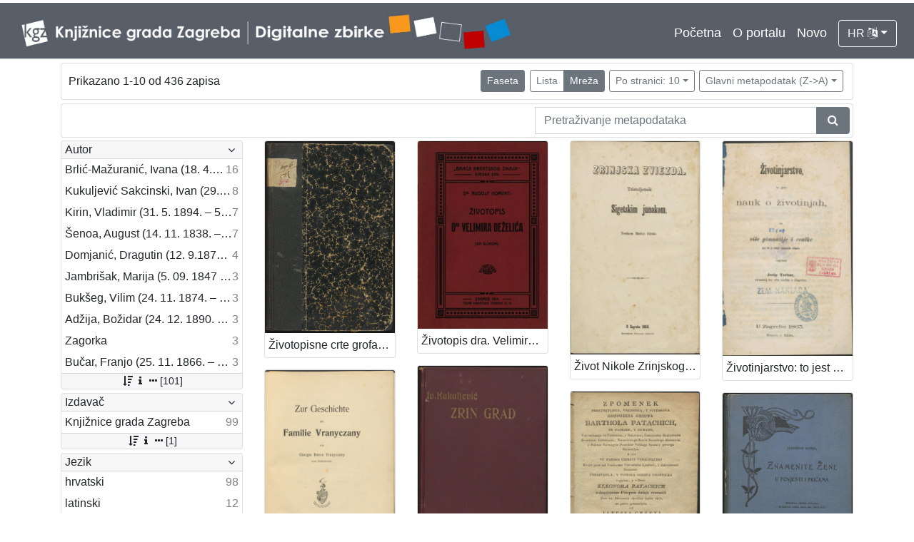

--- FILE ---
content_type: text/html; charset=UTF-8
request_url: https://digitalnezbirke.kgz.hr/?pr=l&mrx%5B10096%5D%5B17059%5D=a&oby=rmr&obyt=d&page=1&ps=10&view=grid
body_size: 4682
content:
<!DOCTYPE html><html lang="hr"><head><title>Digitalne zbirke Knjižnica grada Zagreba</title><meta name="viewport" content="width=device-width, initial-scale=1"><link href="./lib/font-awesome/4.7.0/css/font-awesome.min.css" rel="stylesheet"><link rel="stylesheet" href="https://cdn.jsdelivr.net/npm/bootstrap@4.5.3/dist/css/bootstrap.min.css" integrity="sha384-TX8t27EcRE3e/ihU7zmQxVncDAy5uIKz4rEkgIXeMed4M0jlfIDPvg6uqKI2xXr2" crossorigin="anonymous"><script src="https://code.jquery.com/jquery-3.5.1.min.js" integrity="sha256-9/aliU8dGd2tb6OSsuzixeV4y/faTqgFtohetphbbj0=" crossorigin="anonymous"></script><script src="https://cdn.jsdelivr.net/npm/bootstrap@4.5.3/dist/js/bootstrap.bundle.min.js" integrity="sha384-ho+j7jyWK8fNQe+A12Hb8AhRq26LrZ/JpcUGGOn+Y7RsweNrtN/tE3MoK7ZeZDyx" crossorigin="anonymous"></script><link href="./public/core/css/indigo.css?_v102" rel="stylesheet"><link href="./public/core/css/header.css?_v102" rel="stylesheet"><link href="./public/core/css/footer.css?_v102" rel="stylesheet"><link href="./public/core/css/indigoLogo.css?_=2" rel="stylesheet"><link href="./public/core/css/infoToolbar.css?_v102" rel="stylesheet"><link href="./public/core/css/queryToolbar.css?_v102" rel="stylesheet"><link href="./public/core/css/recordViewer.css?_v102" rel="stylesheet"><link href="./public/core/css/popover.css?_v102" rel="stylesheet"><link href="./public/core/css/pagination.css?_v102" rel="stylesheet"><link href="./public/core/css/spinners/line-scale.css?_v102" rel="stylesheet"><link href="./public/core/css/facet.css?_v102" rel="stylesheet"><link href="./public/core/css/singleFacet.css?_v102" rel="stylesheet"><link href="./public/core/css/singleFacetCheckbox.css?_v102" rel="stylesheet"><link href="./public/core/css/singleFacetInfo.css?_v102" rel="stylesheet"><link href="./public/core/css/recordInfo.css?_v102" rel="stylesheet"><link href="./public/core/css/navigationDrawer.css?_v102" rel="stylesheet"><link href="./public/core/css/infoToolbarWithFacet.css?_v102" rel="stylesheet"><link href="./public/core/css/masonryRecordList.css?_v102" rel="stylesheet"><link href="./public/core/css/modal.css?_v102" rel="stylesheet"><link href="./public/portal/css/main.css?_v102" rel="stylesheet"></head><body><div class="indigo-navigation-drawer"><div class="indigo-navigation-drawer-toolbar"><button class="btn btn-sm btn-secondary indigo-navigation-drawer-close-button" onclick="Indigo.Front.NavigationDrawer.toggleDrawer();"><i class="fa fa-times"></i></button></div><div class="indigo-navigation-drawer-content"></div></div><nav class="navbar navbar-expand-lg navbar-dark indigo-navbar"><a class="navbar-brand" href="./"><img class="indigo-navbar-logo" src="./public/portal/img/DZB_Portal_Naslovna traka_Izmjene_2019_crop.jpg"></a><button class="navbar-toggler indigo-toggle-button" type="button" data-toggle="collapse" data-target="#indigo-toggle-btn"><span class="navbar-toggler-icon"></span></button><div class="navbar-collapse justify-content-end collapse" id="indigo-toggle-btn"><ul class="navbar-nav"><li class="nav-item indigo-navbar-nav-item"><a class="indigo-navbar-option" href="./">Početna</a></li><li class="nav-item indigo-navbar-nav-item"><a class="indigo-navbar-option" href="./?ct2=portal">O portalu</a></li><li class="nav-item indigo-navbar-nav-item"><a class="indigo-navbar-option" href="./?pr=l&filter=10077&oby=timec&obyt=d">Novo</a></li><li class="nav-item indigo-navbar-nav-item"><div class="dropdown indigo-dropdown"><button class="btn btn-outline-light dropdown-toggle indigo-dropdown-toggle-button" type="button" data-toggle="dropdown">HR <i class="fa fa-language"></i></button><div class="dropdown-menu dropdown-menu-right indigo-dropdown-menu"><a class="dropdown-item indigo-dropdown-item" href="./?locale=ls&lc=hr">Hrvatski (HR)</a><a class="dropdown-item indigo-dropdown-item" href="./?locale=ls&lc=en">English (EN)</a></div></div></li></ul></div></nav><div class="container-lg indigo-container"><div class="card card-body indigo-infotoolbar"><div class="row"><div class="col-md-4 col-sm-12 indigo-infotoolbar-text">Prikazano 1-10 od 436 zapisa</div><div class="col-md-8 col-sm-12 indigo-infotoolbar-action"><div class="btn btn-sm btn-secondary" onclick="Indigo.Front.Facet.toggle(); Indigo.Front.Facet.toggleDrawerForFacets();" id="facet_toggle_button">Faseta</div><div class="btn-group indigo-infotoolbar-btn-group"><a class="btn btn-sm btn-outline-secondary" href="./?pr=l&mrx%5B10096%5D%5B17059%5D=a&oby=rmr&obyt=d&page=1&ps=10&view=list">Lista</a><a class="btn btn-sm btn-secondary" href="./?pr=l&mrx%5B10096%5D%5B17059%5D=a&oby=rmr&obyt=d&page=1&ps=10&view=grid">Mreža</a></div><div class="dropdown indigo-pagesize-dropdown"><button class="btn btn-sm btn-outline-secondary dropdown-toggle indigo-pagesize-dropdown-toggle-button" type="button" data-toggle="dropdown">Po stranici: 10</button><div class="dropdown-menu indigo-pagesize-dropdown-menu"><a class="dropdown-item indigo-pagesize-dropdown-item" href="./?pr=l&mrx%5B10096%5D%5B17059%5D=a&oby=rmr&obyt=d&page=1&view=grid&ps=10">10</a><a class="dropdown-item indigo-pagesize-dropdown-item" href="./?pr=l&mrx%5B10096%5D%5B17059%5D=a&oby=rmr&obyt=d&page=1&view=grid&ps=25">25</a><a class="dropdown-item indigo-pagesize-dropdown-item" href="./?pr=l&mrx%5B10096%5D%5B17059%5D=a&oby=rmr&obyt=d&page=1&view=grid&ps=50">50</a><a class="dropdown-item indigo-pagesize-dropdown-item" href="./?pr=l&mrx%5B10096%5D%5B17059%5D=a&oby=rmr&obyt=d&page=1&view=grid&ps=100">100</a></div></div><div class="dropdown indigo-sort-dropdown"><button class="btn btn-sm btn-outline-secondary dropdown-toggle indigo-sort-dropdown-toggle-button" type="button" data-toggle="dropdown">Glavni metapodatak (Z->A)</button><div class="dropdown-menu dropdown-menu-right indigo-sort-dropdown-menu"><a class="dropdown-item indigo-sort-dropdown-item" href="./?pr=l&mrx%5B10096%5D%5B17059%5D=a&page=1&ps=10&view=grid&oby=rmr&obyt=a">Glavni metapodatak (A->Z)</a><a class="dropdown-item indigo-sort-dropdown-item" href="./?pr=l&mrx%5B10096%5D%5B17059%5D=a&page=1&ps=10&view=grid&oby=rmr&obyt=d">Glavni metapodatak (Z->A)</a></div></div></div></div></div><div class="card card-body p-1 mb-1"><div class="row d-flex justify-content-end"><div class="col-sm-12 col-md-5"><div class="indigo-searchbar"><form method="get" autocomplete="off" id="indigo_searchbar_form"><div class="input-group"><input type="hidden" name="pr" value="l"><input class="form-control indigo-searchbar-input" type="text" name="msq" placeholder="Pretraživanje metapodataka" onfocus="this.select();" required="required"><input type="hidden" name="view" value="grid"><input type="hidden" name="mrx[10096][17059]" value="a"><input type="hidden" name="oby" value="rmr"><input type="hidden" name="obyt" value="d"><input type="hidden" name="page" value="1"><input type="hidden" name="ps" value="10"><input type="hidden" name="view" value="grid"><div class="input-group-append indigo-searchbar-button-holder"><button class="btn btn-secondary indigo-searchbar-button" type="submit" title="Pretraži"><i class="fa fa-search fa-fw"></i></button></div></div></form></div></div></div></div><div class="row"><div class="d-none d-md-block col-3 indigo-record-list-facet" data-route="./api.php?pr=facets&mrx%5B10096%5D%5B17059%5D=a&oby=rmr&obyt=d&page=1&ps=10&view=grid"></div><div class="col indigo-record-list-items"><div class="indigo-masonry-container row"><div class="grid-size col-md-3 col-sm-4 col-6"></div><div class="grid-item col-md-3 col-sm-4 col-6"><div class="card"><a href="./?pr=i&id=21471"><img class="card-img-top indigo-masonry-item-image" src="https://digitalnezbirke.kgz.hr/rdfcgtv/repd/r/kp/76u/rkp76u2an168.jpg" alt="./public/core/img/default_03.png"></a><a class="card-body text-truncate indigo-masonry-item-title" href="./?pr=i&id=21471" data-toggle="tooltip" title="Životopisne crte grofa Nikole Šubića-Zrinjskoga Sigetskoga / od Slavomila Peroka">Životopisne crte grofa Nikole Šubića-Zrinjskoga Sigetskoga / od Slavomila Peroka</a></div></div><div class="grid-item col-md-3 col-sm-4 col-6"><div class="card"><a href="./?pr=i&id=19110"><img class="card-img-top indigo-masonry-item-image" src="https://digitalnezbirke.kgz.hr/rdfcgtv/rep/z/r4/za6/zr4za6t3n34r.jpg" alt="./public/core/img/default_03.png"></a><a class="card-body text-truncate indigo-masonry-item-title" href="./?pr=i&id=19110" data-toggle="tooltip" title="Životopis dra. Velimira Deželića / Rudolf Horvat">Životopis dra. Velimira Deželića / Rudolf Horvat</a></div></div><div class="grid-item col-md-3 col-sm-4 col-6"><div class="card"><a href="./?pr=i&id=20041"><img class="card-img-top indigo-masonry-item-image" src="https://digitalnezbirke.kgz.hr/rdfcgtv/repd/9/85/jd5/985jd5fdvbdr.jpg" alt="./public/core/img/default_03.png"></a><a class="card-body text-truncate indigo-masonry-item-title" href="./?pr=i&id=20041" data-toggle="tooltip" title="Život Nikole Zrinjskog sigetskog junaka / nacrtao M. Mesić">Život Nikole Zrinjskog sigetskog junaka / nacrtao M. Mesić</a></div></div><div class="grid-item col-md-3 col-sm-4 col-6"><div class="card"><a href="./?pr=i&id=23105"><img class="card-img-top indigo-masonry-item-image" src="https://digitalnezbirke.kgz.hr/rdfcgtv/rep/8/5j/d5f/85jd5f4ojk9r.jpg" alt="./public/core/img/default_03.png"></a><a class="card-body text-truncate indigo-masonry-item-title" href="./?pr=i&id=23105" data-toggle="tooltip" title="Životinjarstvo: to jest nauk o životinjah : za više gimnazije i realke : (sa 34 u tekst utisnutih slikah) / napisao Josip Torbar">Životinjarstvo: to jest nauk o životinjah : za više gimnazije i realke : (sa 34 u tekst utisnutih slikah) / napisao Josip Torbar</a></div></div><div class="grid-item col-md-3 col-sm-4 col-6"><div class="card"><a href="./?pr=i&id=23127"><img class="card-img-top indigo-masonry-item-image" src="https://digitalnezbirke.kgz.hr/rdfcgtv/repd/r/2v/7ji/r2v7ji6dj6gr.jpg" alt="./public/core/img/default_03.png"></a><a class="card-body text-truncate indigo-masonry-item-title" href="./?pr=i&id=23127" data-toggle="tooltip" title="Zur Geschichte der Familie Vranyczany : als Familienmanuskript gedruckt / von Giorgio Baron Vranyczany von Dobinović">Zur Geschichte der Familie Vranyczany : als Familienmanuskript gedruckt / von Giorgio Baron Vranyczany von Dobinović</a></div></div><div class="grid-item col-md-3 col-sm-4 col-6"><div class="card"><a href="./?pr=i&id=20060"><img class="card-img-top indigo-masonry-item-image" src="https://digitalnezbirke.kgz.hr/rdfcgtv/repd/r/z2/dli/rz2dlilk67kr.jpg" alt="./public/core/img/default_03.png"></a><a class="card-body text-truncate indigo-masonry-item-title" href="./?pr=i&id=20060" data-toggle="tooltip" title="Zrin grad i njegovi gospodari : [sa rodoslovjem županah i knezovah bribirskih i zrinskih] / napisao Ivan Kukuljević Sakcinski">Zrin grad i njegovi gospodari : [sa rodoslovjem županah i knezovah bribirskih i zrinskih] / napisao Ivan Kukuljević Sakcinski</a></div></div><div class="grid-item col-md-3 col-sm-4 col-6"><div class="card"><a href="./?pr=i&id=23091"><img class="card-img-top indigo-masonry-item-image" src="https://digitalnezbirke.kgz.hr/rdfcgtv/rep/8/b2/v9i/8b2v9ia4abd8.jpg" alt="./public/core/img/default_03.png"></a><a class="card-body text-truncate indigo-masonry-item-title" href="./?pr=i&id=23091" data-toggle="tooltip" title="Zpomenek preszvetloga ... Barthola Patachich, ... kada vu farnoj czirkvi verbovechki szvoje proti tak Vrednomu Thovarushu Lyubavi ... v-dova Eleonora Patachich z-dosztojnum Pompum dalaje zverssiti Dan 14. Meszecza Aprilisa Letta 1817, / na pervo posztavlyen od Janussa Chanyi ...">Zpomenek preszvetloga ... Barthola Patachich, ... kada vu farnoj czirkvi verbovechki szvoje proti tak Vrednomu Thovarushu Lyubavi ... v-dova Eleonora Patachich z-dosztojnum Pompum dalaje zverssiti Dan 14. Meszecza Aprilisa Letta 1817, / na pervo posztavlyen od Janussa Chanyi ...</a></div></div><div class="grid-item col-md-3 col-sm-4 col-6"><div class="card"><a href="./?pr=i&id=19997"><img class="card-img-top indigo-masonry-item-image" src="https://digitalnezbirke.kgz.hr/rdfcgtv/rep/z/r4/za6/zr4za6tolm5r.jpg" alt="./public/core/img/default_03.png"></a><a class="card-body text-truncate indigo-masonry-item-title" href="./?pr=i&id=19997" data-toggle="tooltip" title="Znamenite žene u povjesti i pričama / sastavila Marija Jambrišak">Znamenite žene u povjesti i pričama / sastavila Marija Jambrišak</a></div></div><div class="grid-item col-md-3 col-sm-4 col-6"><div class="card"><a href="./?pr=i&id=20005"><img class="card-img-top indigo-masonry-item-image" src="https://digitalnezbirke.kgz.hr/rdfcgtv/rep/p/rp/a74/prpa74cm91d8.jpg" alt="./public/core/img/default_03.png"></a><a class="card-body text-truncate indigo-masonry-item-title" href="./?pr=i&id=20005" data-toggle="tooltip" title="Znamenite žene iz priče i poviesti / sastavila Marija Jambrišakova">Znamenite žene iz priče i poviesti / sastavila Marija Jambrišakova</a></div></div><div class="grid-item col-md-3 col-sm-4 col-6"><div class="card"><a href="./?pr=i&id=21529"><img class="card-img-top indigo-masonry-item-image" src="https://digitalnezbirke.kgz.hr/rdfcgtv/repd/r/1z/mot/r1zmotbozdp8.jpg" alt="./public/core/img/default_03.png"></a><a class="card-body text-truncate indigo-masonry-item-title" href="./?pr=i&id=21529" data-toggle="tooltip" title="Značenje Marka Marulića : predavanje držano 7. stud. 1901. prigodom proslave 400-godišnjice hrvatske umjetne književnosti pred cjelokupnom omladinom zagrebačke realne gimnazije / govorio Nikola Andrić">Značenje Marka Marulića : predavanje držano 7. stud. 1901. prigodom proslave 400-godišnjice hrvatske umjetne književnosti pred cjelokupnom omladinom zagrebačke realne gimnazije / govorio Nikola Andrić</a></div></div><script type="text/html" id="indigo-masonry-template"><div class="grid-item col-md-3 col-sm-4 col-6"><div class="card"><a href="{{recordIndex}}"><img class="card-img-top indigo-masonry-item-image" src="{{representation}}" alt="./public/core/img/default_03.png"></a><a class="card-body text-truncate indigo-masonry-item-title" href="{{recordIndex}}" data-toggle="tooltip" title="{{title}}">{{title}}</a></div></div></script><script type="text/html" id="indigo-masonry-route">./api.php?pr=masonry&mrx%5B10096%5D%5B17059%5D=a&oby=rmr&obyt=d&page=%7B%7Bpage%7D%7D&ps=10&view=grid</script></div></div></div></div><div class="indigo-footer"><div class="container"><div class="indigo-footer-before"><div class="row"><div class="col"><div><div class="indigo-footer-link"><div><a class="d-block my-2" href="./?ct2=accessibility">Izjava o pristupačnosti</a><a class="d-block my-2" href="./?ct2=portal">O portalu</a><a class="d-block my-2" href="./?ct2=terms">Uvjeti korištenja</a><a class="d-block my-2" href="./?ct2=linkovi">Linkovi</a><a class="d-block my-2" href="./?ct2=suradnici">Suradnici</a><a class="d-block my-2" href="./?ct2=impressum">Impressum</a><a class="d-block my-2" href="./?ct2=kontakt">Kontakt</a></div></div></div><div class="my-3 pt-3 d-flex align-items-center" style="border-top: 1px solid #FFF; font-size: 90%"><a class="p-1 mx-2" style="background: white" href="https://www.zagreb.hr/" target="_blank"><img style="height: 20px" src="./public/portal/img/grb-zg.jpg"></a><a class="p-1 mx-2" style="background: white" href="https://min-kulture.gov.hr/" target="_blank"><img style="height: 20px" src="./public/portal/img/grb-mk.jpg"></a><div class="mr-auto">Projekt Digitalizirana zagrebačka baština sufinanciran je sredstvima Grada Zagreba i Ministarstva kulture i medija Republike Hrvatske</div><a class="p-1 mx-2" style="background: white" href="https://citaj.hr/" target="_blank"><img style="height: 20px" src="./public/portal/img/godina-citanja.jpg"></a></div></div></div></div><div class="row"><div class="col-8 indigo-footer-left-col">© 2026 Digitalne zbirke Knjižnica grada Zagreba Sva prava pridržana</div><div class="col-4 text-right"><a class="in-logo p-1" href="http://www.eindigo.net/" title="Powered by Indigo" id="in_logo" target="_blank"><img class="in-logo-img" title="Powered by Indigo" src-trans="https://a.eindigo.net/cdn/eindigo/logo/indigo-gray.png" src-color="https://a.eindigo.net/cdn/eindigo/logo/indigo-color.png" src="https://a.eindigo.net/cdn/eindigo/logo/indigo-gray.png" alt="indigo"><span class="in-logo-inf">Powered by Indigo</span></a></div></div></div></div><div class="modal fade indigo-modal" tabindex="-1" id="indigo_modal"><div class="modal-dialog modal-lg indigo-modal-dialog"><div class="modal-content indigo-modal-content"></div></div></div><script src="./public/core/js/MultiClamp.min-2.0.2.js?_v102"></script><script src="./public/core/js/indigo.js?_v102"></script><script src="./public/core/js/indigoLogo.js?_v102"></script><script src="./public/core/js/popover.js?_v102"></script><script src="https://unpkg.com/vanilla-back-to-top@7.1.14/dist/vanilla-back-to-top.min.js"></script><script src="./public/core/js/backToTop.js?_v102"></script><script src="./public/core/js/facet.js?_v102"></script><script src="./public/core/js/singleFacetCheckbox.js?_v102"></script><script src="./public/core/js/navigationDrawer.js?_v102"></script><script src="https://unpkg.com/masonry-layout@4/dist/masonry.pkgd.min.js"></script><script src="https://unpkg.com/imagesloaded@4/imagesloaded.pkgd.min.js"></script><script src="https://unpkg.com/infinite-scroll@3/dist/infinite-scroll.pkgd.min.js"></script><script src="./public/core/js/masonry.js?_v102"></script><!-- Global site tag (gtag.js) - Google Analytics --><script async src="https://www.googletagmanager.com/gtag/js?id=UA-29182848-2"></script><script>window.dataLayer = window.dataLayer || [];function gtag(){dataLayer.push(arguments);}gtag('js', new Date());gtag('config', 'UA-29182848-2');</script></body></html>

--- FILE ---
content_type: text/html; charset=UTF-8
request_url: https://digitalnezbirke.kgz.hr/api.php?pr=facets&mrx%5B10096%5D%5B17059%5D=a&oby=rmr&obyt=d&page=1&ps=10&view=grid
body_size: 3058
content:
<div class="card indigo-facet"><div class="card-header indigo-facet-header d-flex justify-content-between" data-toggle="collapse" data-target=".f0" onclick="Indigo.Front.Facet.toggleCollapse(event);"><div class="indigo-facet-header-text">Autor</div><i class="fa fa-angle-down fa-fw indigo-facet-header-icon"></i></div><div class="collapse show f0"><div class="card-body indigo-facet-body"><a class="d-flex justify-content-between indigo-facet-item" href="./?pr=l&mrx%5B10096%5D%5B17059%5D=a&oby=rmr&obyt=d&page=1&ps=10&view=grid&fcc[10009][17128]=a&fc[10009][a17128]=fcc%5B10009%5D%5B17128%5D%3Da"><div class="indigo-facet-item-text">Brlić-Mažuranić, Ivana (18. 4. 1874. – 21. 9. 1938.)</div><div class="indigo-facet-item-count">16</div></a><a class="d-flex justify-content-between indigo-facet-item" href="./?pr=l&mrx%5B10096%5D%5B17059%5D=a&oby=rmr&obyt=d&page=1&ps=10&view=grid&fcc[10009][17114]=a&fc[10009][a17114]=fcc%5B10009%5D%5B17114%5D%3Da"><div class="indigo-facet-item-text">Kukuljević Sakcinski, Ivan (29. 5. 1816. – 1. 8. 1889.)</div><div class="indigo-facet-item-count">8</div></a><a class="d-flex justify-content-between indigo-facet-item" href="./?pr=l&mrx%5B10096%5D%5B17059%5D=a&oby=rmr&obyt=d&page=1&ps=10&view=grid&fcc[10009][17262]=a&fc[10009][a17262]=fcc%5B10009%5D%5B17262%5D%3Da"><div class="indigo-facet-item-text">Kirin, Vladimir (31. 5. 1894. – 5. 10. 1963.)</div><div class="indigo-facet-item-count">7</div></a><a class="d-flex justify-content-between indigo-facet-item" href="./?pr=l&mrx%5B10096%5D%5B17059%5D=a&oby=rmr&obyt=d&page=1&ps=10&view=grid&fcc[10009][17102]=a&fc[10009][a17102]=fcc%5B10009%5D%5B17102%5D%3Da"><div class="indigo-facet-item-text">Šenoa, August (14. 11. 1838. – 13. 12. 1881.)</div><div class="indigo-facet-item-count">7</div></a><a class="d-flex justify-content-between indigo-facet-item" href="./?pr=l&mrx%5B10096%5D%5B17059%5D=a&oby=rmr&obyt=d&page=1&ps=10&view=grid&fcc[10009][17105]=a&fc[10009][a17105]=fcc%5B10009%5D%5B17105%5D%3Da"><div class="indigo-facet-item-text">Domjanić, Dragutin (12. 9.1875. – 07. 6.1933.)</div><div class="indigo-facet-item-count">4</div></a><a class="d-flex justify-content-between indigo-facet-item" href="./?pr=l&mrx%5B10096%5D%5B17059%5D=a&oby=rmr&obyt=d&page=1&ps=10&view=grid&fcc[10009][17167]=a&fc[10009][a17167]=fcc%5B10009%5D%5B17167%5D%3Da"><div class="indigo-facet-item-text">Jambrišak, Marija (5. 09. 1847 – 23. 01. 1937)</div><div class="indigo-facet-item-count">3</div></a><a class="d-flex justify-content-between indigo-facet-item" href="./?pr=l&mrx%5B10096%5D%5B17059%5D=a&oby=rmr&obyt=d&page=1&ps=10&view=grid&fcc[10009][18718]=a&fc[10009][a18718]=fcc%5B10009%5D%5B18718%5D%3Da"><div class="indigo-facet-item-text">Bukšeg, Vilim (24. 11. 1874. – 1. 03. 1924.)</div><div class="indigo-facet-item-count">3</div></a><a class="d-flex justify-content-between indigo-facet-item" href="./?pr=l&mrx%5B10096%5D%5B17059%5D=a&oby=rmr&obyt=d&page=1&ps=10&view=grid&fcc[10009][18730]=a&fc[10009][a18730]=fcc%5B10009%5D%5B18730%5D%3Da"><div class="indigo-facet-item-text">Adžija, Božidar (24. 12. 1890. – 9. 07. 1941.)</div><div class="indigo-facet-item-count">3</div></a><a class="d-flex justify-content-between indigo-facet-item" href="./?pr=l&mrx%5B10096%5D%5B17059%5D=a&oby=rmr&obyt=d&page=1&ps=10&view=grid&fcc[10009][19759]=a&fc[10009][a19759]=fcc%5B10009%5D%5B19759%5D%3Da"><div class="indigo-facet-item-text">Zagorka</div><div class="indigo-facet-item-count">3</div></a><a class="d-flex justify-content-between indigo-facet-item" href="./?pr=l&mrx%5B10096%5D%5B17059%5D=a&oby=rmr&obyt=d&page=1&ps=10&view=grid&fcc[10009][17103]=a&fc[10009][a17103]=fcc%5B10009%5D%5B17103%5D%3Da"><div class="indigo-facet-item-text">Bučar, Franjo (25. 11. 1866. – 26. 12. 1946.)</div><div class="indigo-facet-item-count">3</div></a></div></div><div class="card-footer indigo-facet-footer collapse show f0"><a class="indigo-facet-item-more" href="./?pr=facet&mrx%5B10096%5D%5B17059%5D=a&oby=rmr&obyt=d&ps=10&view=grid&fid=10009&fc%5Bpager%5D%5Bsize%5D=30" title="Pokaži više" data-route="./api.php?pr=facet&mrx%5B10096%5D%5B17059%5D=a&oby=rmr&obyt=d&ps=10&view=grid&fid=10009&fc%5Bpager%5D%5Bsize%5D=30" data-toggle="modal" data-target="#indigo_modal" onclick="Indigo.Front.SingleFacetCheckbox.loadFacet(event);" data-facet="{&quot;label&quot;:&quot;Autor&quot;,&quot;facet_id&quot;:10009}"><i class="fa fa-sort-amount-desc fa-fw"></i><i class="fa fa-info fa-fw"></i><i class="fa fa-ellipsis-h fa-fw"></i>[101]</a></div></div><div class="card indigo-facet"><div class="card-header indigo-facet-header d-flex justify-content-between" data-toggle="collapse" data-target=".f1" onclick="Indigo.Front.Facet.toggleCollapse(event);"><div class="indigo-facet-header-text">Izdavač</div><i class="fa fa-angle-down fa-fw indigo-facet-header-icon"></i></div><div class="collapse show f1"><div class="card-body indigo-facet-body"><a class="d-flex justify-content-between indigo-facet-item" href="./?pr=l&mrx%5B10096%5D%5B17059%5D=a&oby=rmr&obyt=d&page=1&ps=10&view=grid&mr[17081]=a&fc[10006][a17081]=mr%5B17081%5D%3Da"><div class="indigo-facet-item-text">Knjižnice grada Zagreba</div><div class="indigo-facet-item-count">99</div></a></div></div><div class="card-footer indigo-facet-footer collapse show f1"><a class="indigo-facet-item-more" href="./?pr=facet&mrx%5B10096%5D%5B17059%5D=a&oby=rmr&obyt=d&ps=10&view=grid&fid=10006&fc%5Bpager%5D%5Bsize%5D=30" title="Pokaži više" data-route="./api.php?pr=facet&mrx%5B10096%5D%5B17059%5D=a&oby=rmr&obyt=d&ps=10&view=grid&fid=10006&fc%5Bpager%5D%5Bsize%5D=30" data-toggle="modal" data-target="#indigo_modal" onclick="Indigo.Front.SingleFacetCheckbox.loadFacet(event);" data-facet="{&quot;label&quot;:&quot;Izdava\u010d&quot;,&quot;facet_id&quot;:10006}"><i class="fa fa-sort-amount-desc fa-fw"></i><i class="fa fa-info fa-fw"></i><i class="fa fa-ellipsis-h fa-fw"></i>[1]</a></div></div><div class="card indigo-facet"><div class="card-header indigo-facet-header d-flex justify-content-between" data-toggle="collapse" data-target=".f2" onclick="Indigo.Front.Facet.toggleCollapse(event);"><div class="indigo-facet-header-text">Jezik</div><i class="fa fa-angle-down fa-fw indigo-facet-header-icon"></i></div><div class="collapse show f2"><div class="card-body indigo-facet-body"><a class="d-flex justify-content-between indigo-facet-item" href="./?pr=l&mrx%5B10096%5D%5B17059%5D=a&oby=rmr&obyt=d&page=1&ps=10&view=grid&mr[19966]=a&fc[10008][a19966]=mr%5B19966%5D%3Da"><div class="indigo-facet-item-text">hrvatski</div><div class="indigo-facet-item-count">98</div></a><a class="d-flex justify-content-between indigo-facet-item" href="./?pr=l&mrx%5B10096%5D%5B17059%5D=a&oby=rmr&obyt=d&page=1&ps=10&view=grid&mr[17261]=a&fc[10008][a17261]=mr%5B17261%5D%3Da"><div class="indigo-facet-item-text">latinski</div><div class="indigo-facet-item-count">12</div></a><a class="d-flex justify-content-between indigo-facet-item" href="./?pr=l&mrx%5B10096%5D%5B17059%5D=a&oby=rmr&obyt=d&page=1&ps=10&view=grid&mr[10027]=a&fc[10008][a10027]=mr%5B10027%5D%3Da"><div class="indigo-facet-item-text">njemački</div><div class="indigo-facet-item-count">12</div></a><a class="d-flex justify-content-between indigo-facet-item" href="./?pr=l&mrx%5B10096%5D%5B17059%5D=a&oby=rmr&obyt=d&page=1&ps=10&view=grid&mr[19932]=a&fc[10008][a19932]=mr%5B19932%5D%3Da"><div class="indigo-facet-item-text">danski</div><div class="indigo-facet-item-count">2</div></a><a class="d-flex justify-content-between indigo-facet-item" href="./?pr=l&mrx%5B10096%5D%5B17059%5D=a&oby=rmr&obyt=d&page=1&ps=10&view=grid&mr[19933]=a&fc[10008][a19933]=mr%5B19933%5D%3Da"><div class="indigo-facet-item-text">češki</div><div class="indigo-facet-item-count">2</div></a><a class="d-flex justify-content-between indigo-facet-item" href="./?pr=l&mrx%5B10096%5D%5B17059%5D=a&oby=rmr&obyt=d&page=1&ps=10&view=grid&mr[17260]=a&fc[10008][a17260]=mr%5B17260%5D%3Da"><div class="indigo-facet-item-text">talijanski</div><div class="indigo-facet-item-count">2</div></a><a class="d-flex justify-content-between indigo-facet-item" href="./?pr=l&mrx%5B10096%5D%5B17059%5D=a&oby=rmr&obyt=d&page=1&ps=10&view=grid&mr[10028]=a&fc[10008][a10028]=mr%5B10028%5D%3Da"><div class="indigo-facet-item-text">španjolski</div><div class="indigo-facet-item-count">2</div></a><a class="d-flex justify-content-between indigo-facet-item" href="./?pr=l&mrx%5B10096%5D%5B17059%5D=a&oby=rmr&obyt=d&page=1&ps=10&view=grid&mr[10025]=a&fc[10008][a10025]=mr%5B10025%5D%3Da"><div class="indigo-facet-item-text">engleski</div><div class="indigo-facet-item-count">1</div></a><a class="d-flex justify-content-between indigo-facet-item" href="./?pr=l&mrx%5B10096%5D%5B17059%5D=a&oby=rmr&obyt=d&page=1&ps=10&view=grid&mr[19931]=a&fc[10008][a19931]=mr%5B19931%5D%3Da"><div class="indigo-facet-item-text">švedski</div><div class="indigo-facet-item-count">1</div></a><a class="d-flex justify-content-between indigo-facet-item" href="./?pr=l&mrx%5B10096%5D%5B17059%5D=a&oby=rmr&obyt=d&page=1&ps=10&view=grid&mr[19934]=a&fc[10008][a19934]=mr%5B19934%5D%3Da"><div class="indigo-facet-item-text">slovački</div><div class="indigo-facet-item-count">1</div></a></div></div><div class="card-footer indigo-facet-footer collapse show f2"><a class="indigo-facet-item-more" href="./?pr=facet&mrx%5B10096%5D%5B17059%5D=a&oby=rmr&obyt=d&ps=10&view=grid&fid=10008&fc%5Bpager%5D%5Bsize%5D=30" title="Pokaži više" data-route="./api.php?pr=facet&mrx%5B10096%5D%5B17059%5D=a&oby=rmr&obyt=d&ps=10&view=grid&fid=10008&fc%5Bpager%5D%5Bsize%5D=30" data-toggle="modal" data-target="#indigo_modal" onclick="Indigo.Front.SingleFacetCheckbox.loadFacet(event);" data-facet="{&quot;label&quot;:&quot;Jezik&quot;,&quot;facet_id&quot;:10008}"><i class="fa fa-sort-amount-desc fa-fw"></i><i class="fa fa-info fa-fw"></i><i class="fa fa-ellipsis-h fa-fw"></i>[14]</a></div></div><div class="card indigo-facet"><div class="card-header indigo-facet-header d-flex justify-content-between" data-toggle="collapse" data-target=".f3" onclick="Indigo.Front.Facet.toggleCollapse(event);"><div class="indigo-facet-header-text">Mjesto izdanja</div><i class="fa fa-angle-down fa-fw indigo-facet-header-icon"></i></div><div class="collapse show f3"><div class="card-body indigo-facet-body"><a class="d-flex justify-content-between indigo-facet-item" href="./?pr=l&mrx%5B10096%5D%5B17059%5D=a&oby=rmr&obyt=d&page=1&ps=10&view=grid&mr[16809]=a&fc[10004][a16809]=mr%5B16809%5D%3Da"><div class="indigo-facet-item-text">Zagreb</div><div class="indigo-facet-item-count">183</div></a></div></div><div class="card-footer indigo-facet-footer collapse show f3"><a class="indigo-facet-item-more" href="./?pr=facet&mrx%5B10096%5D%5B17059%5D=a&oby=rmr&obyt=d&ps=10&view=grid&fid=10004&fc%5Bpager%5D%5Bsize%5D=30" title="Pokaži više" data-route="./api.php?pr=facet&mrx%5B10096%5D%5B17059%5D=a&oby=rmr&obyt=d&ps=10&view=grid&fid=10004&fc%5Bpager%5D%5Bsize%5D=30" data-toggle="modal" data-target="#indigo_modal" onclick="Indigo.Front.SingleFacetCheckbox.loadFacet(event);" data-facet="{&quot;label&quot;:&quot;Mjesto izdanja&quot;,&quot;facet_id&quot;:10004}"><i class="fa fa-sort-amount-desc fa-fw"></i><i class="fa fa-info fa-fw"></i><i class="fa fa-ellipsis-h fa-fw"></i>[1]</a></div></div><div class="card indigo-facet"><div class="card-header indigo-facet-header d-flex justify-content-between" data-toggle="collapse" data-target=".f4" onclick="Indigo.Front.Facet.toggleCollapse(event);"><div class="indigo-facet-header-text">Nakladnička cjelina</div><i class="fa fa-angle-down fa-fw indigo-facet-header-icon"></i></div><div class="collapse show f4"><div class="card-body indigo-facet-body"><a class="d-flex justify-content-between indigo-facet-item" href="./?pr=l&mrx%5B10096%5D%5B17059%5D=a&oby=rmr&obyt=d&page=1&ps=10&view=grid&mr[17253]=a&fc[10001][a17253]=mr%5B17253%5D%3Da"><div class="indigo-facet-item-text">Digitalizirana zagrebačka baština</div><div class="indigo-facet-item-count">205</div></a><a class="d-flex justify-content-between indigo-facet-item" href="./?pr=l&mrx%5B10096%5D%5B17059%5D=a&oby=rmr&obyt=d&page=1&ps=10&view=grid&mr[17082]=a&fc[10001][a17082]=mr%5B17082%5D%3Da"><div class="indigo-facet-item-text">Zagreb na pragu modernog doba</div><div class="indigo-facet-item-count">138</div></a><a class="d-flex justify-content-between indigo-facet-item" href="./?pr=l&mrx%5B10096%5D%5B17059%5D=a&oby=rmr&obyt=d&page=1&ps=10&view=grid&mr[19778]=a&fc[10001][a19778]=mr%5B19778%5D%3Da"><div class="indigo-facet-item-text">Knjige za djecu i mladež</div><div class="indigo-facet-item-count">42</div></a><a class="d-flex justify-content-between indigo-facet-item" href="./?pr=l&mrx%5B10096%5D%5B17059%5D=a&oby=rmr&obyt=d&page=1&ps=10&view=grid&mr[17256]=a&fc[10001][a17256]=mr%5B17256%5D%3Da"><div class="indigo-facet-item-text">Ilirci</div><div class="indigo-facet-item-count">33</div></a><a class="d-flex justify-content-between indigo-facet-item" href="./?pr=l&mrx%5B10096%5D%5B17059%5D=a&oby=rmr&obyt=d&page=1&ps=10&view=grid&mr[17254]=a&fc[10001][a17254]=mr%5B17254%5D%3Da"><div class="indigo-facet-item-text">Izdanja zagrebačkih tiskara 17. i 18. stoljeća</div><div class="indigo-facet-item-count">20</div></a><a class="d-flex justify-content-between indigo-facet-item" href="./?pr=l&mrx%5B10096%5D%5B17059%5D=a&oby=rmr&obyt=d&page=1&ps=10&view=grid&mr[21349]=a&fc[10001][a21349]=mr%5B21349%5D%3Da"><div class="indigo-facet-item-text">Obitelji Šubić, Zrinski i Frankopan</div><div class="indigo-facet-item-count">18</div></a><a class="d-flex justify-content-between indigo-facet-item" href="./?pr=l&mrx%5B10096%5D%5B17059%5D=a&oby=rmr&obyt=d&page=1&ps=10&view=grid&mr[18719]=a&fc[10001][a18719]=mr%5B18719%5D%3Da"><div class="indigo-facet-item-text">Za radnička prava</div><div class="indigo-facet-item-count">12</div></a><a class="d-flex justify-content-between indigo-facet-item" href="./?pr=l&mrx%5B10096%5D%5B17059%5D=a&oby=rmr&obyt=d&page=1&ps=10&view=grid&mr[19779]=a&fc[10001][a19779]=mr%5B19779%5D%3Da"><div class="indigo-facet-item-text">Ivana Brlić-Mažuranić - Prijevodi</div><div class="indigo-facet-item-count">10</div></a><a class="d-flex justify-content-between indigo-facet-item" href="./?pr=l&mrx%5B10096%5D%5B17059%5D=a&oby=rmr&obyt=d&page=1&ps=10&view=grid&mr[21325]=a&fc[10001][a21325]=mr%5B21325%5D%3Da"><div class="indigo-facet-item-text">Sport</div><div class="indigo-facet-item-count">8</div></a><a class="d-flex justify-content-between indigo-facet-item" href="./?pr=l&mrx%5B10096%5D%5B17059%5D=a&oby=rmr&obyt=d&page=1&ps=10&view=grid&mr[21320]=a&fc[10001][a21320]=mr%5B21320%5D%3Da"><div class="indigo-facet-item-text">Družba "Braća Hrvatskoga Zmaja"</div><div class="indigo-facet-item-count">5</div></a></div></div><div class="card-footer indigo-facet-footer collapse show f4"><a class="indigo-facet-item-more" href="./?pr=facet&mrx%5B10096%5D%5B17059%5D=a&oby=rmr&obyt=d&ps=10&view=grid&fid=10001&fc%5Bpager%5D%5Bsize%5D=30" title="Pokaži više" data-route="./api.php?pr=facet&mrx%5B10096%5D%5B17059%5D=a&oby=rmr&obyt=d&ps=10&view=grid&fid=10001&fc%5Bpager%5D%5Bsize%5D=30" data-toggle="modal" data-target="#indigo_modal" onclick="Indigo.Front.SingleFacetCheckbox.loadFacet(event);" data-facet="{&quot;label&quot;:&quot;Nakladni\u010dka cjelina&quot;,&quot;facet_id&quot;:10001}"><i class="fa fa-sort-amount-desc fa-fw"></i><i class="fa fa-info fa-fw"></i><i class="fa fa-ellipsis-h fa-fw"></i>[21]</a></div></div><div class="card indigo-facet"><div class="card-header indigo-facet-header d-flex justify-content-between" data-toggle="collapse" data-target=".f5" onclick="Indigo.Front.Facet.toggleCollapse(event);"><div class="indigo-facet-header-text">Prava</div><i class="fa fa-angle-down fa-fw indigo-facet-header-icon"></i></div><div class="collapse show f5"><div class="card-body indigo-facet-body"><a class="d-flex justify-content-between indigo-facet-item" href="./?pr=l&mrx%5B10096%5D%5B17059%5D=a&oby=rmr&obyt=d&page=1&ps=10&view=grid&mr[10020]=a&fc[10007][a10020]=mr%5B10020%5D%3Da"><div class="indigo-facet-item-text">Javno dobro</div><div class="indigo-facet-item-count">72</div></a><a class="d-flex justify-content-between indigo-facet-item" href="./?pr=l&mrx%5B10096%5D%5B17059%5D=a&oby=rmr&obyt=d&page=1&ps=10&view=grid&mr[20004]=a&fc[10007][a20004]=mr%5B20004%5D%3Da"><div class="indigo-facet-item-text">Zaštićeno autorskim pravom</div><div class="indigo-facet-item-count">14</div></a></div></div><div class="card-footer indigo-facet-footer collapse show f5"><a class="indigo-facet-item-more" href="./?pr=facet&mrx%5B10096%5D%5B17059%5D=a&oby=rmr&obyt=d&ps=10&view=grid&fid=10007&fc%5Bpager%5D%5Bsize%5D=30" title="Pokaži više" data-route="./api.php?pr=facet&mrx%5B10096%5D%5B17059%5D=a&oby=rmr&obyt=d&ps=10&view=grid&fid=10007&fc%5Bpager%5D%5Bsize%5D=30" data-toggle="modal" data-target="#indigo_modal" onclick="Indigo.Front.SingleFacetCheckbox.loadFacet(event);" data-facet="{&quot;label&quot;:&quot;Prava&quot;,&quot;facet_id&quot;:10007}"><i class="fa fa-sort-amount-desc fa-fw"></i><i class="fa fa-info fa-fw"></i><i class="fa fa-ellipsis-h fa-fw"></i>[2]</a></div></div><div class="card indigo-facet"><div class="card-header indigo-facet-header d-flex justify-content-between" data-toggle="collapse" data-target=".f6" onclick="Indigo.Front.Facet.toggleCollapse(event);"><div class="indigo-facet-header-text">Vrsta građe</div><i class="fa fa-angle-down fa-fw indigo-facet-header-icon"></i></div><div class="collapse show f6"><div class="card-body indigo-facet-body"><a class="d-flex justify-content-between indigo-facet-item" href="./?pr=l&mrx%5B10096%5D%5B17059%5D=a&oby=rmr&obyt=d&page=1&ps=10&view=grid&mr[17258]=a&fc[10003][a17258]=mr%5B17258%5D%3Da"><div class="indigo-facet-item-text">knjiga</div><div class="indigo-facet-item-count">184</div></a></div></div><div class="card-footer indigo-facet-footer collapse show f6"><a class="indigo-facet-item-more" href="./?pr=facet&mrx%5B10096%5D%5B17059%5D=a&oby=rmr&obyt=d&ps=10&view=grid&fid=10003&fc%5Bpager%5D%5Bsize%5D=30" title="Pokaži više" data-route="./api.php?pr=facet&mrx%5B10096%5D%5B17059%5D=a&oby=rmr&obyt=d&ps=10&view=grid&fid=10003&fc%5Bpager%5D%5Bsize%5D=30" data-toggle="modal" data-target="#indigo_modal" onclick="Indigo.Front.SingleFacetCheckbox.loadFacet(event);" data-facet="{&quot;label&quot;:&quot;Vrsta gra\u0111e&quot;,&quot;facet_id&quot;:10003}"><i class="fa fa-sort-amount-desc fa-fw"></i><i class="fa fa-info fa-fw"></i><i class="fa fa-ellipsis-h fa-fw"></i>[1]</a></div></div><div class="card indigo-facet"><div class="card-header indigo-facet-header d-flex justify-content-between" data-toggle="collapse" data-target=".f7" onclick="Indigo.Front.Facet.toggleCollapse(event);"><div class="indigo-facet-header-text">Zbirka</div><i class="fa fa-angle-down fa-fw indigo-facet-header-icon"></i></div><div class="collapse show f7"><div class="card-body indigo-facet-body"><a class="d-flex justify-content-between indigo-facet-item" href="./?pr=l&mrx%5B10096%5D%5B17059%5D=a&oby=rmr&obyt=d&page=1&ps=10&view=grid&mr[17059]=a&fc[10002][a17059]=mr%5B17059%5D%3Da"><div class="indigo-facet-item-text">Knjige</div><div class="indigo-facet-item-count">283</div></a><a class="d-flex justify-content-between indigo-facet-item" href="./?pr=l&mrx%5B10096%5D%5B17059%5D=a&oby=rmr&obyt=d&page=1&ps=10&view=grid&mr[17058]=a&fc[10002][a17058]=mr%5B17058%5D%3Da"><div class="indigo-facet-item-text">Knjige za djecu i mladež</div><div class="indigo-facet-item-count">43</div></a></div></div><div class="card-footer indigo-facet-footer collapse show f7"><a class="indigo-facet-item-more" href="./?pr=facet&mrx%5B10096%5D%5B17059%5D=a&oby=rmr&obyt=d&ps=10&view=grid&fid=10002&fc%5Bpager%5D%5Bsize%5D=30" title="Pokaži više" data-route="./api.php?pr=facet&mrx%5B10096%5D%5B17059%5D=a&oby=rmr&obyt=d&ps=10&view=grid&fid=10002&fc%5Bpager%5D%5Bsize%5D=30" data-toggle="modal" data-target="#indigo_modal" onclick="Indigo.Front.SingleFacetCheckbox.loadFacet(event);" data-facet="{&quot;label&quot;:&quot;Zbirka&quot;,&quot;facet_id&quot;:10002}"><i class="fa fa-sort-amount-desc fa-fw"></i><i class="fa fa-info fa-fw"></i><i class="fa fa-ellipsis-h fa-fw"></i>[2]</a></div></div><script type="text/html" id="used_facets">{"status":"y","single_facet_loading_template_html":"<div class=\"card\"><div class=\"card-header indigo-single-facet-header\"><div class=\"d-flex justify-content-between\"><div class=\"indigo-single-facet-header-text\">{label}<\/div><button class=\"btn btn-sm btn-secondary m-1\" type=\"button\" data-dismiss=\"modal\"><i class=\"fa fa-times\"><\/i><\/button><\/div><\/div><div class=\"card-body indigo-single-facet-body\"><div class=\"indigo-single-facet-toolbar row\"><div class=\"offset-md-4 col-md-4 col-12 indigo-single-facet-toolbar-column\"><div class=\"indigo-single-facet-container-pager\"><div class=\"btn-group\"><div class=\"btn btn-sm btn-outline-secondary disabled\" title=\"Idi na prethodnu stranicu\"><i class=\"fa fa-arrow-left\"><\/i><\/div><div class=\"btn btn-sm btn-secondary disabled\">?\/?<\/div><div class=\"btn btn-sm btn-outline-secondary disabled\" title=\"Idi na sljede\u0107u stranicu\"><i class=\"fa fa-arrow-right\"><\/i><\/div><\/div><\/div><\/div><div class=\"col-md-4 col-12 indigo-single-facet-toolbar-column\"><div class=\"d-inline-block text-right\"><div class=\"btn-group ml-1\"><div class=\"btn btn-sm btn-outline-secondary disabled\" title=\"Sortiraj po broju zapisa\">Broj zapisa<\/div><div class=\"btn btn-sm btn-outline-secondary disabled\" title=\"Sortiraj po nazivu\">Naziv<\/div><\/div><div class=\"btn-group ml-1\"><div class=\"btn btn-sm btn-outline-secondary disabled\" title=\"Rastu\u0107e\"><i class=\"fa fa-sort-amount-asc\"><\/i><\/div><div class=\"btn btn-sm btn-outline-secondary disabled\" title=\"Padaju\u0107e\"><i class=\"fa fa-sort-amount-desc\"><\/i><\/div><\/div><\/div><\/div><\/div><div class=\"indigo-single-facet-content-loading-animation\"><div class=\"text-center p-5\"><div class=\"la-line-scale la-dark w-100\"><div><\/div><div><\/div><div><\/div><div><\/div><div><\/div><\/div><\/div><\/div><\/div><\/div>","single_facet_info_loading_template_html":"<div class=\"indigo-single-facet-info-container\"><div class=\"card indigo-single-facet-info-card\"><div class=\"card-header indigo-single-facet-info-header\"><div class=\"indigo-single-facet-info-title\">{label}<\/div><div class=\"indigo-single-facet-info-header-button-container\"><button class=\"btn btn-sm btn-secondary ml-1 indigo-single-facet-info-header-button\"><i class=\"fa fa-info-circle\"><\/i><\/button><button class=\"btn btn-sm btn-secondary ml-1 indigo-single-facet-info-header-button\"><i class=\"fa fa-times\"><\/i><\/button><\/div><\/div><div class=\"card-body indigo-single-facet-info-body\"><div class=\"text-center p-5\"><div class=\"la-line-scale la-dark w-100\"><div><\/div><div><\/div><div><\/div><div><\/div><div><\/div><\/div><\/div><\/div><\/div><\/div>"}</script>

--- FILE ---
content_type: text/html; charset=UTF-8
request_url: https://digitalnezbirke.kgz.hr/api.php?pr=masonry&mrx%5B10096%5D%5B17059%5D=a&oby=rmr&obyt=d&page=2&ps=10&view=grid
body_size: 2724
content:
[{"id":"20331","title":"Zmajska dru\u017eba kralja Sigismunda \/ napisao i predavao dru\u017ebi \"Bra\u0107e hrvatskoga zmaja\" u Zagrebu, dne 23. sije\u010dnja 1907. Emilij Laszowski","representation":"https:\/\/digitalnezbirke.kgz.hr\/rdfcgtv\/repd\/r\/4z\/a6t\/r4za6t7741zr.jpg","isRepresentationUnknown":false,"metadata":[{"label":"Autor","value":[{"value":"Laszowski, Emilij (1. 4. 1868. \u2013 28. 11. 1949.)","filter":"mrf[10311][20466]=a","id":"20466","type":"c","semantic":null,"total":null,"fieldId":"10311","fieldArgument":{"mrf":{"10311":{"20466":"a"}}},"hash":null,"recordType":""}]},{"label":"Impresum","value":[{"value":"Zagreb : Knji\u017enice grada Zagreba, 2020","filter":null,"id":null,"type":null,"semantic":null,"total":null,"fieldId":null,"fieldArgument":null,"hash":null,"recordType":""}]},{"label":"Vrsta gra\u0111e","value":[{"value":"knjiga","filter":"mrf[10346][17258]=a","id":"17258","type":"c","semantic":null,"total":null,"fieldId":"10346","fieldArgument":{"mrf":{"10346":{"17258":"a"}}},"hash":null,"recordType":""}]}],"classId":"10001","recordIndex":".\/?pr=i&id=20331"},{"id":"19765","title":"Zlatarovo zlato : roman iz pro\u0161losti zagreba\u010dke \/ napisao ga August \u0160enoa","representation":"https:\/\/digitalnezbirke.kgz.hr\/rdfcgtv\/rep\/9\/85\/jd5\/985jd5f9vg3r.jpg","isRepresentationUnknown":false,"metadata":[{"label":"Autor","value":[{"value":"\u0160enoa, August (14. 11. 1838. \u2013 13. 12. 1881.)","filter":"mrf[10057][17102]=a","id":"17102","type":"c","semantic":null,"total":null,"fieldId":"10057","fieldArgument":{"mrf":{"10057":{"17102":"a"}}},"hash":null,"recordType":""}]},{"label":"Izdanje","value":[{"value":"Elektroni\u010dko izd. izvornika objavljenog 1872.","filter":null,"id":null,"type":null,"semantic":null,"total":null,"fieldId":null,"fieldArgument":null,"hash":null,"recordType":""}]},{"label":"Nakladnik","value":[{"value":"Zagreb : Knji\u017enice grada Zagreba, 2018.","filter":null,"id":null,"type":null,"semantic":null,"total":null,"fieldId":null,"fieldArgument":null,"hash":null,"recordType":""}]},{"label":"Nakladni\u010dki niz","value":[{"value":"Zagreb na pragu modernog doba","filter":"mrf[10234][17082]=a","id":"17082","type":"c","semantic":null,"total":null,"fieldId":"10234","fieldArgument":{"mrf":{"10234":{"17082":"a"}}},"hash":null,"recordType":""},{"value":"Digitalizirana zagreba\u010dka ba\u0161tina","filter":"mrf[10234][17253]=a","id":"17253","type":"c","semantic":null,"total":null,"fieldId":"10234","fieldArgument":{"mrf":{"10234":{"17253":"a"}}},"hash":null,"recordType":""}]},{"label":"Standardni broj","value":[{"value":"ISBN 978-953-337-111-5","filter":null,"id":null,"type":null,"semantic":null,"total":null,"fieldId":null,"fieldArgument":null,"hash":null,"recordType":""}]},{"label":"Zbirka","value":[{"value":"Knjige","filter":"mrf[10096][17059]=a","id":"17059","type":"c","semantic":null,"total":null,"fieldId":"10096","fieldArgument":{"mrf":{"10096":{"17059":"a"}}},"hash":null,"recordType":""}]},{"label":"h","value":[{"value":null,"filter":null,"id":null,"type":"toc","semantic":null,"total":1,"fieldId":null,"fieldArgument":null,"hash":"y","recordType":""}]}],"classId":"10001","recordIndex":".\/?pr=i&id=19765"},{"id":"23326","title":"Zemljopis zemalja u kojih obitavaju Hrvati","representation":"https:\/\/digitalnezbirke.kgz.hr\/rdfcgtv\/rep\/8\/dg\/31t\/8dg31tk2ld7r.jpg","isRepresentationUnknown":false,"metadata":[{"label":"Impresum","value":[{"value":"1880","filter":null,"id":null,"type":null,"semantic":null,"total":null,"fieldId":null,"fieldArgument":null,"hash":null,"recordType":""}]},{"label":"Materijalni opis","value":[{"value":"191 str.","filter":null,"id":null,"type":null,"semantic":null,"total":null,"fieldId":null,"fieldArgument":null,"hash":null,"recordType":""}]},{"label":"Vrsta gra\u0111e","value":[{"value":"knjiga","filter":"mrf[10346][17258]=a","id":"17258","type":"c","semantic":null,"total":null,"fieldId":"10346","fieldArgument":{"mrf":{"10346":{"17258":"a"}}},"hash":null,"recordType":""}]},{"label":null,"value":[{"value":"urn:nbn:hr:287:478075","filter":"http:\/\/urn.nsk.hr\/urn:nbn:hr:287:478075","id":null,"type":"u","semantic":"ein:lod","total":null,"fieldId":null,"fieldArgument":null,"hash":null,"recordType":""}]}],"classId":"10001","recordIndex":".\/?pr=i&id=23326"},{"id":"20033","title":"Zemljopis pokrajinah ilirskih iliti Ogledalo zemlje, na kojoj pribiva narod ilirsko-slavjanski sa opisanjem berdah, potokah, gradovah i znatniih mestah polag sadanjeg stali\u0161a, s kratkim dogodopisnim dodatkom i prilo\u017eenim krajobrazom iliti mapom \/ od Dragutina Seljana","representation":"https:\/\/digitalnezbirke.kgz.hr\/rdfcgtv\/rep\/m\/8l\/ep2\/m8lep2ij4j4r.jpg","isRepresentationUnknown":false,"metadata":[{"label":"Autor","value":[{"value":"Seljan, Dragutin (16. 11. 1810. \u2013 14. 6. 1848.)","filter":"mrf[10057][20085]=a","id":"20085","type":"c","semantic":null,"total":null,"fieldId":"10057","fieldArgument":{"mrf":{"10057":{"20085":"a"}}},"hash":null,"recordType":""}]},{"label":"Izdanje","value":[{"value":"Elektroni\u010dko izd. izvornika objavljenog 1843.","filter":null,"id":null,"type":null,"semantic":null,"total":null,"fieldId":null,"fieldArgument":null,"hash":null,"recordType":""}]},{"label":"Nakladnik","value":[{"value":"Zagreb : Knji\u017enice grada Zagreba, 2019.","filter":null,"id":null,"type":null,"semantic":null,"total":null,"fieldId":null,"fieldArgument":null,"hash":null,"recordType":""}]},{"label":"Nakladni\u010dki niz","value":[{"value":"Ilirci","filter":"mrf[10234][17256]=a","id":"17256","type":"c","semantic":null,"total":null,"fieldId":"10234","fieldArgument":{"mrf":{"10234":{"17256":"a"}}},"hash":null,"recordType":""},{"value":"Digitalizirana zagreba\u010dka ba\u0161tina","filter":"mrf[10234][17253]=a","id":"17253","type":"c","semantic":null,"total":null,"fieldId":"10234","fieldArgument":{"mrf":{"10234":{"17253":"a"}}},"hash":null,"recordType":""},{"value":"Gajeva tiskara","filter":"mrf[10234][21362]=a","id":"21362","type":"c","semantic":null,"total":null,"fieldId":"10234","fieldArgument":{"mrf":{"10234":{"21362":"a"}}},"hash":null,"recordType":""}]},{"label":"Standardni broj","value":[{"value":"ISBN 978-953-337-129-0","filter":null,"id":null,"type":null,"semantic":null,"total":null,"fieldId":null,"fieldArgument":null,"hash":null,"recordType":""}]},{"label":"Zbirka","value":[{"value":"Knjige","filter":"mrf[10096][17059]=a","id":"17059","type":"c","semantic":null,"total":null,"fieldId":"10096","fieldArgument":{"mrf":{"10096":{"17059":"a"}}},"hash":null,"recordType":""}]}],"classId":"10001","recordIndex":".\/?pr=i&id=20033"},{"id":"23084","title":"Zdravlje \/ napisao M. [Milan] Amru\u0161","representation":"https:\/\/digitalnezbirke.kgz.hr\/rdfcgtv\/rep\/r\/kp\/76u\/rkp76u9kb3l8.jpg","isRepresentationUnknown":false,"metadata":[{"label":"Autor","value":[{"value":"Amru\u0161, Milan","filter":"mrf[10311][23087]=a","id":"23087","type":"c","semantic":null,"total":null,"fieldId":"10311","fieldArgument":{"mrf":{"10311":{"23087":"a"}}},"hash":null,"recordType":""}]},{"label":"Impresum","value":[{"value":"Zagreb : Tisak i naklada Mile Maravi\u0107a, 1903","filter":null,"id":null,"type":null,"semantic":null,"total":null,"fieldId":null,"fieldArgument":null,"hash":null,"recordType":""}]},{"label":"Materijalni opis","value":[{"value":"16 str. ; 12 cm","filter":null,"id":null,"type":null,"semantic":null,"total":null,"fieldId":null,"fieldArgument":null,"hash":null,"recordType":""}]},{"label":"Vrsta gra\u0111e","value":[{"value":"knjiga","filter":"mrf[10346][17258]=a","id":"17258","type":"c","semantic":null,"total":null,"fieldId":"10346","fieldArgument":{"mrf":{"10346":{"17258":"a"}}},"hash":null,"recordType":""}]},{"label":null,"value":[{"value":"urn:nbn:hr:287:479379","filter":"http:\/\/urn.nsk.hr\/urn:nbn:hr:287:479379","id":null,"type":"u","semantic":"ein:lod","total":null,"fieldId":null,"fieldArgument":null,"hash":null,"recordType":""}]}],"classId":"10001","recordIndex":".\/?pr=i&id=23084"},{"id":"20053","title":"Zavjera Zrinsko-Frankopanska : (1664.-1671.) \/ Ferdo \u0160i\u0161i\u0107","representation":"https:\/\/digitalnezbirke.kgz.hr\/rdfcgtv\/repd\/r\/2v\/7ji\/r2v7ji1anjmr.jpg","isRepresentationUnknown":false,"metadata":[{"label":"Autor","value":[{"value":"\u0160i\u0161i\u0107, Ferdo (9.3.1869. \u2013 21.1.1940.)","filter":"mrf[10311][20307]=a","id":"20307","type":"c","semantic":null,"total":null,"fieldId":"10311","fieldArgument":{"mrf":{"10311":{"20307":"a"}}},"hash":null,"recordType":""}]},{"label":"Impresum","value":[{"value":"Zagreb : Tisak Jugoslovenske \u0161tampe, 1926","filter":null,"id":null,"type":null,"semantic":null,"total":null,"fieldId":null,"fieldArgument":null,"hash":null,"recordType":""}]},{"label":"Materijalni opis","value":[{"value":"137 str., [4] lista s tablama ; 14 cm","filter":null,"id":null,"type":null,"semantic":null,"total":null,"fieldId":null,"fieldArgument":null,"hash":null,"recordType":""}]},{"label":"Vrsta gra\u0111e","value":[{"value":"knjiga","filter":"mrf[10346][17258]=a","id":"17258","type":"c","semantic":null,"total":null,"fieldId":"10346","fieldArgument":{"mrf":{"10346":{"17258":"a"}}},"hash":null,"recordType":""}]}],"classId":"10001","recordIndex":".\/?pr=i&id=20053"},{"id":"20491","title":"Za\u0161to svijet nije propao i druge \u0161aljive pripovijesti iz Srijema \/ Isa Velikanovi\u0107","representation":"https:\/\/digitalnezbirke.kgz.hr\/rdfcgtv\/repd\/r\/6k\/zmc\/r6kzmcjp31o8.jpg","isRepresentationUnknown":false,"metadata":[{"label":"Autor","value":[{"value":"Velikanovi\u0107, Iso (29. 3. 1869. \u2013 21. 8. 1940.)","filter":"mrf[10311][20495]=a","id":"20495","type":"c","semantic":null,"total":null,"fieldId":"10311","fieldArgument":{"mrf":{"10311":{"20495":"a"}}},"hash":null,"recordType":""}]},{"label":"Impresum","value":[{"value":"Zagreb : Knji\u017enice grada Zagreba, 2020","filter":null,"id":null,"type":null,"semantic":null,"total":null,"fieldId":null,"fieldArgument":null,"hash":null,"recordType":""}]},{"label":"Vrsta gra\u0111e","value":[{"value":"knjiga","filter":"mrf[10346][17258]=a","id":"17258","type":"c","semantic":null,"total":null,"fieldId":"10346","fieldArgument":{"mrf":{"10346":{"17258":"a"}}},"hash":null,"recordType":""}]}],"classId":"10001","recordIndex":".\/?pr=i&id=20491"},{"id":"18720","title":"Za\u0161to se borimo za kra\u0107e radno vrijeme? : jedan zadatak radni\u010dkih strukovnih organizacija \/ obradio V. Buk\u0161eg","representation":"https:\/\/digitalnezbirke.kgz.hr\/rdfcgtv\/rep\/p\/rp\/a74\/prpa74cv6518.jpg","isRepresentationUnknown":false,"metadata":[{"label":"Autor","value":[{"value":"Buk\u0161eg, Vilim (24. 11. 1874. \u2013 1. 03. 1924.)","filter":"mrf[10057][18718]=a","id":"18718","type":"c","semantic":null,"total":null,"fieldId":"10057","fieldArgument":{"mrf":{"10057":{"18718":"a"}}},"hash":null,"recordType":""}]},{"label":"Izdanje","value":[{"value":"Elektroni\u010dko izd. izvornika objavljenog 1911.","filter":null,"id":null,"type":null,"semantic":null,"total":null,"fieldId":null,"fieldArgument":null,"hash":null,"recordType":""}]},{"label":"Nakladnik","value":[{"value":"Zagreb : Knji\u017enice grada Zagreba, 2016","filter":null,"id":null,"type":null,"semantic":null,"total":null,"fieldId":null,"fieldArgument":null,"hash":null,"recordType":""}]},{"label":"Nakladni\u010dki niz","value":[{"value":"Za radni\u010dka prava","filter":"mrf[10234][18719]=a","id":"18719","type":"c","semantic":null,"total":null,"fieldId":"10234","fieldArgument":{"mrf":{"10234":{"18719":"a"}}},"hash":null,"recordType":""},{"value":"Digitalizirana zagreba\u010dka ba\u0161tina","filter":"mrf[10234][17253]=a","id":"17253","type":"c","semantic":null,"total":null,"fieldId":"10234","fieldArgument":{"mrf":{"10234":{"17253":"a"}}},"hash":null,"recordType":""}]},{"label":"Standardni broj","value":[{"value":"ISBN 978-953-337-067-5","filter":null,"id":null,"type":null,"semantic":null,"total":null,"fieldId":null,"fieldArgument":null,"hash":null,"recordType":""}]},{"label":"Zbirka","value":[{"value":"Knjige","filter":"mrf[10096][17059]=a","id":"17059","type":"c","semantic":null,"total":null,"fieldId":"10096","fieldArgument":{"mrf":{"10096":{"17059":"a"}}},"hash":null,"recordType":""}]}],"classId":"10001","recordIndex":".\/?pr=i&id=18720"},{"id":"22303","title":"Za\u0161tita \u017eivotinje od mu\u010denja : prinos za osnovanje dru\u017etva u Zagrebu \/ sastavio Gj. Stj. De\u017eali\u0107","representation":"https:\/\/digitalnezbirke.kgz.hr\/rdfcgtv\/repd\/r\/1z\/mot\/r1zmotbz92o8.jpg","isRepresentationUnknown":false,"metadata":[{"label":"Autor","value":[{"value":"De\u017eeli\u0107, \u0110uro Stjepan (25. 03. 1838. \u2013 28. 10. 1907.)","filter":"mrf[10311][22344]=a","id":"22344","type":"c","semantic":null,"total":null,"fieldId":"10311","fieldArgument":{"mrf":{"10311":{"22344":"a"}}},"hash":null,"recordType":""}]},{"label":"Impresum","value":[{"value":"U Zagrebu : Tisak Ign. Granitz, 1885","filter":null,"id":null,"type":null,"semantic":null,"total":null,"fieldId":null,"fieldArgument":null,"hash":null,"recordType":""}]},{"label":"Materijalni opis","value":[{"value":"32 str. ; 22 cm","filter":null,"id":null,"type":null,"semantic":null,"total":null,"fieldId":null,"fieldArgument":null,"hash":null,"recordType":""}]},{"label":"Vrsta gra\u0111e","value":[{"value":"knjiga","filter":"mrf[10346][17258]=a","id":"17258","type":"c","semantic":null,"total":null,"fieldId":"10346","fieldArgument":{"mrf":{"10346":{"17258":"a"}}},"hash":null,"recordType":""}]}],"classId":"10001","recordIndex":".\/?pr=i&id=22303"},{"id":"18864","title":"Za spomenar : mudre izreke iz na\u0161e knji\u017eevnosti \/ pribrala Marija Kumi\u010di\u0107. Zagreb, [1896]. [Knjiga]","representation":"https:\/\/digitalnezbirke.kgz.hr\/rdfcgtv\/rep\/k\/8m\/p29\/k8mp29ugeo7r.jpg","isRepresentationUnknown":false,"metadata":[{"label":"Izdanje","value":[{"value":"Elektroni\u010dko izd. izvornika objavljenog 1896","filter":null,"id":null,"type":null,"semantic":null,"total":null,"fieldId":null,"fieldArgument":null,"hash":null,"recordType":""}]},{"label":"Nakladnik","value":[{"value":"Zagreb : Knji\u017enice grada Zagreba, 2016","filter":null,"id":null,"type":null,"semantic":null,"total":null,"fieldId":null,"fieldArgument":null,"hash":null,"recordType":""}]},{"label":"Nakladni\u010dki niz","value":[{"value":"Zagreb na pragu modernog doba","filter":"mrf[10234][17082]=a","id":"17082","type":"c","semantic":null,"total":null,"fieldId":"10234","fieldArgument":{"mrf":{"10234":{"17082":"a"}}},"hash":null,"recordType":""},{"value":"Digitalizirana zagreba\u010dka ba\u0161tina","filter":"mrf[10234][17253]=a","id":"17253","type":"c","semantic":null,"total":null,"fieldId":"10234","fieldArgument":{"mrf":{"10234":{"17253":"a"}}},"hash":null,"recordType":""}]},{"label":"Standardni broj","value":[{"value":"ISBN 978-953-337-058-3","filter":null,"id":null,"type":null,"semantic":null,"total":null,"fieldId":null,"fieldArgument":null,"hash":null,"recordType":""}]},{"label":"Zbirka","value":[{"value":"Knjige","filter":"mrf[10096][17059]=a","id":"17059","type":"c","semantic":null,"total":null,"fieldId":"10096","fieldArgument":{"mrf":{"10096":{"17059":"a"}}},"hash":null,"recordType":""}]}],"classId":"10001","recordIndex":".\/?pr=i&id=18864"}]